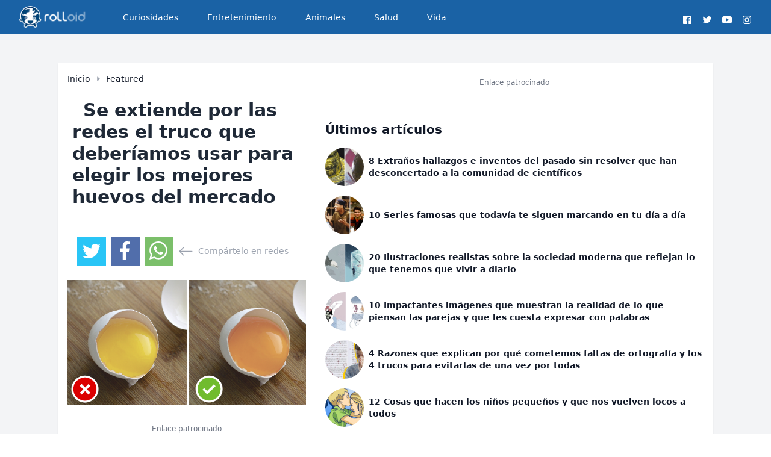

--- FILE ---
content_type: text/html; charset=UTF-8
request_url: https://rolloid.net/se-extiende-por-las-redes-el-truco-que-deberiamos-usar-para-elegir-los-mejores-huevos-del-mercado/
body_size: 7901
content:
<!DOCTYPE html>
<html lang="es">
<head>
            <script type="text/javascript" data-cfasync="false" async src="//c.pubguru.net/pg.rolloid.net.js"></script>

        <script type="text/javascript">
            function loadDelayedScripts() {
                // // Script 1
                // var script1 = document.createElement('script');
                // script1.src = "//m2d.m2.ai/pg.rolloid.net.js";
                // script1.defer = false;
                // document.body.appendChild(script1);
                // Script 2
                var script2 = document.createElement('script');
                script2.innerHTML = `
      window._taboola = window._taboola || [];
      _taboola.push({article:'auto'});
      !function (e, f, u, i) {
          if (!document.getElementById(i)){
              e.async = 1;
              e.src = u;
              e.id = i;
              f.parentNode.insertBefore(e, f);
          }
      }(document.createElement('script'),
          document.getElementsByTagName('script')[0],
          '//cdn.taboola.com/libtrc/rolloid/loader.js',
          'tb_loader_script');
      if(window.performance && typeof window.performance.mark == 'function')
      {window.performance.mark('tbl_ic');}`;
                script2.defer = true;
                document.body.appendChild(script2);
                console.log('loading tg');

                // Script 3
                var script3 = document.createElement('script');
                script3.src = "https://static.solutionshindsight.net/teju-webclient/teju-webclient.min.js";
                script3.async = true;
                document.body.appendChild(script3);
            }

            // Load scripts after 5 seconds
            setTimeout(loadDelayedScripts, 3000);
        </script>
            <link rel="icon" type="image/png" href="https://rcdn.rolloid.net/uploads/2015/03/favicon.png">
    <meta charset="utf-8">
<meta name="viewport" content="width=device-width, initial-scale=1">
<title>Se extiende por las redes el truco que deberíamos usar para elegir los mejores huevos del mercado</title>
<meta name="csrf-token" content="Qls1Gf1sorIfNpprgXS7BzyGZZsDBqFzGXzbEMYm">
<link rel="canonical" href="https://rolloid.net/se-extiende-por-las-redes-el-truco-que-deberiamos-usar-para-elegir-los-mejores-huevos-del-mercado">
<meta name="description" content="Los huevos son una parte fundamental de nuestra alimentación. Por ello, hay que saber qué huevos compramos y cuáles son realmente beneficiosos para nuestra salud y cuáles no. Te mostramos...">
<meta name="robots" content="follow, index, max-image-preview:large">
<meta name="og:image" content="https://rcdn.rolloid.net/uploads/2017/10/el-color-de-la-yema-de-un-huevo-determina-si-el-gallina-estaba-sana-o-no-banner.jpg">
<meta name="og:locale" content="es_ES">
<meta name="og:site_name" content="rolloid">
<meta name="og:type" content="article">
<meta name="og:title" content="Se extiende por las redes el truco que deberíamos usar para elegir los mejores huevos del mercado">
<meta name="og:description" content="Los huevos son una parte fundamental de nuestra alimentación. Por ello, hay que saber qué huevos compramos y cuáles son realmente beneficiosos para nuestra salud y cuáles no. Te mostramos...">
<meta name="og:url" content="https://rolloid.net/se-extiende-por-las-redes-el-truco-que-deberiamos-usar-para-elegir-los-mejores-huevos-del-mercado">
<meta name="article:published_time" content="2018-01-23 20:03:28">
<meta name="article:modified_time" content="2018-01-23 20:03:28">
<meta name="article:publisher" content="https://facebook.com/rolloid">
<meta name="article:author" content="https://facebook.com/rolloid">
<meta name="twitter:card" content="summary_large_image">
<meta name="twitter:title" content="Se extiende por las redes el truco que deberíamos usar para elegir los mejores huevos del mercado">
<meta name="twitter:description" content="Los huevos son una parte fundamental de nuestra alimentación. Por ello, hay que saber qué huevos compramos y cuáles son realmente beneficiosos para nuestra salud y cuáles no. Te mostramos...">
<meta name="twitter:image" content="https://rcdn.rolloid.net/uploads/2017/10/el-color-de-la-yema-de-un-huevo-determina-si-el-gallina-estaba-sana-o-no-banner.jpg">
<meta name="twitter:url" content="https://rolloid.net/se-extiende-por-las-redes-el-truco-que-deberiamos-usar-para-elegir-los-mejores-huevos-del-mercado">


    

    <!-- Scripts -->
    <link rel="preload" as="style" href="https://rolloid.net/build/assets/app-ixkeGsMc.css" /><link rel="modulepreload" href="https://rolloid.net/build/assets/app-BgsCrHtE.js" /><link rel="modulepreload" href="https://rolloid.net/build/assets/index-D-Dcpnrh.js" /><link rel="stylesheet" href="https://rolloid.net/build/assets/app-ixkeGsMc.css" /><script type="module" src="https://rolloid.net/build/assets/app-BgsCrHtE.js"></script>    <!-- Tags -->

</head>
<body class="min-h-screen flex flex-col font-sans antialiased text-gray-700 ">
<div class="flex-1 bg-gray-100">
    <nav x-data="{ open: false }" class="bg-[#1a62a5] border-b border-gray-100 text-white">
    <!-- Primary Navigation Menu -->
    <div class="max-w-7xl mx-auto px-4 sm:px-6 lg:px-8">
        <div class="flex justify-between h-12 sm:h-14">
            <div class="flex">
                <!-- Logo -->
                <div class="shrink-0 flex items-center">
                    <a title="Inicio" href="https://rolloid.net">
                        <img loading="lazy" alt="logo" title="Inicio" class="block h-9 w-auto fill-current text-gray-800" src="https://rcdn.rolloid.net/uploads/2020/03/rolloid-roly-big-logo-mobile-darkx2x.png">
                    </a>
                </div>

                <!-- Navigation Links -->
                <div class="hidden space-x-8 sm:-my-px sm:ml-10 sm:flex">
                    <a class="inline-flex items-center px-1 pt-1 border-b-2 border-transparent text-sm font-medium leading-5 text-white hover:opacity-90 hover:border-gray-300 focus:outline-none focus:text-opacity-80 focus:border-gray-300 transition duration-150 ease-in-out" href="https://rolloid.net/category/curiosidades">
    Curiosidades
</a>
                </div>
                <div class="hidden space-x-8 sm:-my-px sm:ml-10 sm:flex">
                    <a class="inline-flex items-center px-1 pt-1 border-b-2 border-transparent text-sm font-medium leading-5 text-white hover:opacity-90 hover:border-gray-300 focus:outline-none focus:text-opacity-80 focus:border-gray-300 transition duration-150 ease-in-out" href="https://rolloid.net/category/entretenimiento">
    Entretenimiento
</a>
                </div>
                <div class="hidden space-x-8 sm:-my-px sm:ml-10 sm:flex">
                    <a class="inline-flex items-center px-1 pt-1 border-b-2 border-transparent text-sm font-medium leading-5 text-white hover:opacity-90 hover:border-gray-300 focus:outline-none focus:text-opacity-80 focus:border-gray-300 transition duration-150 ease-in-out" href="https://rolloid.net/category/animales">
    Animales
</a>
                </div>
                <div class="hidden space-x-8 sm:-my-px sm:ml-10 sm:flex">
                    <a class="inline-flex items-center px-1 pt-1 border-b-2 border-transparent text-sm font-medium leading-5 text-white hover:opacity-90 hover:border-gray-300 focus:outline-none focus:text-opacity-80 focus:border-gray-300 transition duration-150 ease-in-out" href="https://rolloid.net/category/salud">
    Salud
</a>
                </div>
                <div class="hidden space-x-8 sm:-my-px sm:ml-10 sm:flex">
                    <a class="inline-flex items-center px-1 pt-1 border-b-2 border-transparent text-sm font-medium leading-5 text-white hover:opacity-90 hover:border-gray-300 focus:outline-none focus:text-opacity-80 focus:border-gray-300 transition duration-150 ease-in-out" href="https://rolloid.net/category/vida">
    Vida
</a>
                </div>
            </div>

            <div class="flexitems-center justify-center">
                <ul class="items-center justify-centerflex space-x-3 mt-6 mb-6 Lg:mb-0">
                    <!--facebook-->
                    <li class="inline-block">
                        <a target="_blank" class="hover:text-gray-100" rel="noopener noreferrer" href="https://facebook.com/rolloid" title="Facebook">
                            <!-- <i class="fab fa-facebook fa-2x"></i> -->
                            <svg xmlns="http://www.w3.org/2000/svg" width="1rem" height="1rem" viewBox="0 0 512 512"><path fill="currentColor" d="M455.27,32H56.73A24.74,24.74,0,0,0,32,56.73V455.27A24.74,24.74,0,0,0,56.73,480H256V304H202.45V240H256V189c0-57.86,40.13-89.36,91.82-89.36,24.73,0,51.33,1.86,57.51,2.68v60.43H364.15c-28.12,0-33.48,13.3-33.48,32.9V240h67l-8.75,64H330.67V480h124.6A24.74,24.74,0,0,0,480,455.27V56.73A24.74,24.74,0,0,0,455.27,32Z"></path></svg>
                        </a>
                    </li>
                    <!--twitter-->
                    <li class="inline-block">
                        <a target="_blank" class="hover:text-gray-100" rel="noopener noreferrer" href="https://twitter.com/rolloidapp" title="Twitter">
                            <!-- <i class="fab fa-twitter fa-2x"></i> -->
                            <svg xmlns="http://www.w3.org/2000/svg" width="1rem" height="1rem" viewBox="0 0 512 512"><path fill="currentColor" d="M496,109.5a201.8,201.8,0,0,1-56.55,15.3,97.51,97.51,0,0,0,43.33-53.6,197.74,197.74,0,0,1-62.56,23.5A99.14,99.14,0,0,0,348.31,64c-54.42,0-98.46,43.4-98.46,96.9a93.21,93.21,0,0,0,2.54,22.1,280.7,280.7,0,0,1-203-101.3A95.69,95.69,0,0,0,36,130.4C36,164,53.53,193.7,80,211.1A97.5,97.5,0,0,1,35.22,199v1.2c0,47,34,86.1,79,95a100.76,100.76,0,0,1-25.94,3.4,94.38,94.38,0,0,1-18.51-1.8c12.51,38.5,48.92,66.5,92.05,67.3A199.59,199.59,0,0,1,39.5,405.6,203,203,0,0,1,16,404.2,278.68,278.68,0,0,0,166.74,448c181.36,0,280.44-147.7,280.44-275.8,0-4.2-.11-8.4-.31-12.5A198.48,198.48,0,0,0,496,109.5Z"></path></svg>
                        </a>
                    </li>
                    <!--youtube-->
                    <li class="inline-block">
                        <a target="_blank" class="hover:text-gray-100" rel="noopener noreferrer" href="https://youtube.com/c/rolloid" title="Youtube">
                            <!-- <i class="fab fa-youtube fa-2x"></i> -->
                            <svg xmlns="http://www.w3.org/2000/svg" width="1rem" height="1rem" viewBox="0 0 512 512"><path fill="currentColor" d="M508.64,148.79c0-45-33.1-81.2-74-81.2C379.24,65,322.74,64,265,64H247c-57.6,0-114.2,1-169.6,3.6-40.8,0-73.9,36.4-73.9,81.4C1,184.59-.06,220.19,0,255.79q-.15,53.4,3.4,106.9c0,45,33.1,81.5,73.9,81.5,58.2,2.7,117.9,3.9,178.6,3.8q91.2.3,178.6-3.8c40.9,0,74-36.5,74-81.5,2.4-35.7,3.5-71.3,3.4-107Q512.24,202.29,508.64,148.79ZM207,353.89V157.39l145,98.2Z"></path></svg>
                        </a>
                    </li>
                    <!--instagram-->
                    <li class="inline-block">
                        <a target="_blank" class="hover:text-gray-100" rel="noopener noreferrer" href="https://instagram.com/rolloid" title="Instagram">
                            <!-- <i class="fab fa-instagram fa-2x"></i> -->
                            <svg xmlns="http://www.w3.org/2000/svg" width="1rem" height="1rem" viewBox="0 0 512 512"><path fill="currentColor" d="M349.33,69.33a93.62,93.62,0,0,1,93.34,93.34V349.33a93.62,93.62,0,0,1-93.34,93.34H162.67a93.62,93.62,0,0,1-93.34-93.34V162.67a93.62,93.62,0,0,1,93.34-93.34H349.33m0-37.33H162.67C90.8,32,32,90.8,32,162.67V349.33C32,421.2,90.8,480,162.67,480H349.33C421.2,480,480,421.2,480,349.33V162.67C480,90.8,421.2,32,349.33,32Z"></path><path fill="currentColor" d="M377.33,162.67a28,28,0,1,1,28-28A27.94,27.94,0,0,1,377.33,162.67Z"></path><path fill="currentColor" d="M256,181.33A74.67,74.67,0,1,1,181.33,256,74.75,74.75,0,0,1,256,181.33M256,144A112,112,0,1,0,368,256,112,112,0,0,0,256,144Z"></path></svg>
                        </a>
                    </li><!--end instagram-->
                </ul>
            </div>

            <!-- Settings Dropdown -->
            

            <!-- Hamburger -->








        </div>
    </div>

    <!-- Responsive Navigation Menu -->


































</nav>

    <!-- Page Heading -->
    
    <!-- Page Content -->
    <main>
        <meta charset="utf-8">
<meta name="viewport" content="width=device-width, initial-scale=1">
<title>Se extiende por las redes el truco que deberíamos usar para elegir los mejores huevos del mercado</title>
<meta name="csrf-token" content="Qls1Gf1sorIfNpprgXS7BzyGZZsDBqFzGXzbEMYm">
<link rel="canonical" href="https://rolloid.net/se-extiende-por-las-redes-el-truco-que-deberiamos-usar-para-elegir-los-mejores-huevos-del-mercado">
<meta name="description" content="Los huevos son una parte fundamental de nuestra alimentación. Por ello, hay que saber qué huevos compramos y cuáles son realmente beneficiosos para nuestra salud y cuáles no. Te mostramos...">
<meta name="robots" content="follow, index, max-image-preview:large">
<meta name="og:image" content="https://rcdn.rolloid.net/uploads/2017/10/el-color-de-la-yema-de-un-huevo-determina-si-el-gallina-estaba-sana-o-no-banner.jpg">
<meta name="og:locale" content="es_ES">
<meta name="og:site_name" content="rolloid">
<meta name="og:type" content="article">
<meta name="og:title" content="Se extiende por las redes el truco que deberíamos usar para elegir los mejores huevos del mercado">
<meta name="og:description" content="Los huevos son una parte fundamental de nuestra alimentación. Por ello, hay que saber qué huevos compramos y cuáles son realmente beneficiosos para nuestra salud y cuáles no. Te mostramos...">
<meta name="og:url" content="https://rolloid.net/se-extiende-por-las-redes-el-truco-que-deberiamos-usar-para-elegir-los-mejores-huevos-del-mercado">
<meta name="article:published_time" content="2018-01-23 20:03:28">
<meta name="article:modified_time" content="2018-01-23 20:03:28">
<meta name="article:publisher" content="https://facebook.com/rolloid">
<meta name="article:author" content="https://facebook.com/rolloid">
<meta name="twitter:card" content="summary_large_image">
<meta name="twitter:title" content="Se extiende por las redes el truco que deberíamos usar para elegir los mejores huevos del mercado">
<meta name="twitter:description" content="Los huevos son una parte fundamental de nuestra alimentación. Por ello, hay que saber qué huevos compramos y cuáles son realmente beneficiosos para nuestra salud y cuáles no. Te mostramos...">
<meta name="twitter:image" content="https://rcdn.rolloid.net/uploads/2017/10/el-color-de-la-yema-de-un-huevo-determina-si-el-gallina-estaba-sana-o-no-banner.jpg">
<meta name="twitter:url" content="https://rolloid.net/se-extiende-por-las-redes-el-truco-que-deberiamos-usar-para-elegir-los-mejores-huevos-del-mercado">
    
    <div class="sm:py-12">
        <div class="max-w-6xl mx-auto sm:px-6 lg:px-8">
            <div class="bg-white overflow-hidden shadow-sm w-full">
                <div class="flex flex-col sm:flex-row text-gray-900">
                    
                    <div class="flex flex-col max-w-2xl sm:p-4">
                        <div class="items-center sm:flex text-xs sm:text-sm hidden ">
                            <a class="font-medium hover:opacity-80 mr-2" href="https://rolloid.net">Inicio</a>
                            <div class="flex text-gray-400">
                                <svg xmlns="http://www.w3.org/2000/svg" width="10" height="10" fill="currentColor"
                                     class="bi bi-caret-right-fill" viewBox="0 0 16 16" id="IconChangeColor">
                                    <path
                                        d="m12.14 8.753-5.482 4.796c-.646.566-1.658.106-1.658-.753V3.204a1 1 0 0 1 1.659-.753l5.48 4.796a1 1 0 0 1 0 1.506z"
                                        id="mainIconPathAttribute" stroke-width="0" stroke="#ff0000"
                                        fill="currentColor"></path>
                                </svg>
                            </div>
                            <a class="font-medium hover:opacity-80 ml-2"
                               href="https://rolloid.net/category/featured">Featured</a>
                        </div>
                        <h2 class="text-gray-800 text-3xl font-bold p-2 sm:py-6">
                            <span class="inline-block h-5 border-l-3 border-red-600 mr-2"></span> Se extiende por las redes el truco que deberíamos usar para elegir los mejores huevos del mercado
                        </h2>
                                                <ul class="flex items-center px-4 space-x-2 mt-6 mb-6 Lg:mb-0">
    <!--twitter-->
    <li class="inline-block bg-[#29c5f6] p-2 hover:opacity-80 h-12 w-12">
        <a target="_blank" class="hover:text-gray-100 text-white " rel="noopener noreferrer"
           href="https://twitter.com/intent/tweet?text=Se extiende por las redes el truco que deberíamos usar para elegir los mejores huevos del mercado&url=https://rolloid.net/se-extiende-por-las-redes-el-truco-que-deberiamos-usar-para-elegir-los-mejores-huevos-del-mercado&via=rolloidapp"
           title="Twitter">
            <!-- <i class="fab fa-twitter fa-2x"></i> -->
            <svg xmlns="http://www.w3.org/2000/svg" width="2rem" height="2rem" viewBox="0 0 512 512">
                <path fill="currentColor"
                      d="M496,109.5a201.8,201.8,0,0,1-56.55,15.3,97.51,97.51,0,0,0,43.33-53.6,197.74,197.74,0,0,1-62.56,23.5A99.14,99.14,0,0,0,348.31,64c-54.42,0-98.46,43.4-98.46,96.9a93.21,93.21,0,0,0,2.54,22.1,280.7,280.7,0,0,1-203-101.3A95.69,95.69,0,0,0,36,130.4C36,164,53.53,193.7,80,211.1A97.5,97.5,0,0,1,35.22,199v1.2c0,47,34,86.1,79,95a100.76,100.76,0,0,1-25.94,3.4,94.38,94.38,0,0,1-18.51-1.8c12.51,38.5,48.92,66.5,92.05,67.3A199.59,199.59,0,0,1,39.5,405.6,203,203,0,0,1,16,404.2,278.68,278.68,0,0,0,166.74,448c181.36,0,280.44-147.7,280.44-275.8,0-4.2-.11-8.4-.31-12.5A198.48,198.48,0,0,0,496,109.5Z"></path>
            </svg>
        </a>
    </li>
    <li class="inline-block p-2 bg-[#516eab] hover:opacity-80 h-12 w-12">
        <a target="_blank" class="hover:text-gray-100" rel="noopener noreferrer"
           href="https://www.facebook.com/sharer.php?u=https://rolloid.net/se-extiende-por-las-redes-el-truco-que-deberiamos-usar-para-elegir-los-mejores-huevos-del-mercado" title="Facebook">
            <svg xmlns="http://www.w3.org/2000/svg" viewBox="0 0 320 512" id="IconChangeColor" height="30" width="30">
                <path
                    d="M279.14 288l14.22-92.66h-88.91v-60.13c0-25.35 12.42-50.06 52.24-50.06h40.42V6.26S260.43 0 225.36 0c-73.22 0-121.08 44.38-121.08 124.72v70.62H22.89V288h81.39v224h100.17V288z"
                    id="mainIconPathAttribute" fill="#ffffff" stroke-width="0" stroke="#ff0000"></path>
            </svg>
        </a>
    </li>
    <li class="inline-block p-2 bg-[#7bbf6a] hover:opacity-80 h-12 w-12">
        <a target="_blank" class="hover:text-gray-100" rel="noopener noreferrer"
           href="https://api.whatsapp.com/send?text=Se extiende por las redes el truco que deberíamos usar para elegir los mejores huevos del mercado https://rolloid.net/se-extiende-por-las-redes-el-truco-que-deberiamos-usar-para-elegir-los-mejores-huevos-del-mercado" title="Whatsapp">
            <svg xmlns="http://www.w3.org/2000/svg" width="30" height="30" fill="currentColor" class="bi bi-whatsapp" viewBox="0 0 16 16" id="IconChangeColor"> <path d="M13.601 2.326A7.854 7.854 0 0 0 7.994 0C3.627 0 .068 3.558.064 7.926c0 1.399.366 2.76 1.057 3.965L0 16l4.204-1.102a7.933 7.933 0 0 0 3.79.965h.004c4.368 0 7.926-3.558 7.93-7.93A7.898 7.898 0 0 0 13.6 2.326zM7.994 14.521a6.573 6.573 0 0 1-3.356-.92l-.24-.144-2.494.654.666-2.433-.156-.251a6.56 6.56 0 0 1-1.007-3.505c0-3.626 2.957-6.584 6.591-6.584a6.56 6.56 0 0 1 4.66 1.931 6.557 6.557 0 0 1 1.928 4.66c-.004 3.639-2.961 6.592-6.592 6.592zm3.615-4.934c-.197-.099-1.17-.578-1.353-.646-.182-.065-.315-.099-.445.099-.133.197-.513.646-.627.775-.114.133-.232.148-.43.05-.197-.1-.836-.308-1.592-.985-.59-.525-.985-1.175-1.103-1.372-.114-.198-.011-.304.088-.403.087-.088.197-.232.296-.346.1-.114.133-.198.198-.33.065-.134.034-.248-.015-.347-.05-.099-.445-1.076-.612-1.47-.16-.389-.323-.335-.445-.34-.114-.007-.247-.007-.38-.007a.729.729 0 0 0-.529.247c-.182.198-.691.677-.691 1.654 0 .977.71 1.916.81 2.049.098.133 1.394 2.132 3.383 2.992.47.205.84.326 1.129.418.475.152.904.129 1.246.08.38-.058 1.171-.48 1.338-.943.164-.464.164-.86.114-.943-.049-.084-.182-.133-.38-.232z" id="mainIconPathAttribute" stroke-width="0" stroke="#ff0000" fill="#ffffff"></path> </svg>
        </a>
    </li>
    <li class="flex inline-block text-sm text-gray-400 space-x-2"><svg xmlns="http://www.w3.org/2000/svg" width="25" height="25" fill="currentColor" class="bi bi-arrow-left" viewBox="0 0 16 16" id="IconChangeColor"> <path fill-rule="evenodd" d="M15 8a.5.5 0 0 0-.5-.5H2.707l3.147-3.146a.5.5 0 1 0-.708-.708l-4 4a.5.5 0 0 0 0 .708l4 4a.5.5 0 0 0 .708-.708L2.707 8.5H14.5A.5.5 0 0 0 15 8z" id="mainIconPathAttribute"></path> </svg> <span class="mt-0.5">Compártelo en redes</span></li>
</ul>
                        
                        <img class="mb-2" src="https://rcdn.rolloid.net/uploads/2017/10/el-color-de-la-yema-de-un-huevo-determina-si-el-gallina-estaba-sana-o-no-banner.jpg" alt="Se extiende por las redes el truco que deberíamos usar para elegir los mejores huevos del mercado banner">
                        <div class="mt-6 mb-6 flex flex-col w-full justify-center items-center">
            <div class="text-xs text-gray-500 mb-4 w-full items-center justify-center text-center">Enlace patrocinado
            </div>
            <pubguru class="hidden sm:block" data-pg-ad="Rolloid_Desktop_Article_Header" ></pubguru>
            <pubguru class="block sm:hidden" data-pg-ad="Rolloid_Mobile_Article_Head" ></pubguru>
        </div>
                            <article class="p-4 prose prose-img:w-full max-w-6xl"><p style="text-align:justify;">Los huevos son una <strong>parte fundamental de nuestra alimentación.</strong> Por ello, hay que saber qué huevos compramos y cuáles son realmente beneficiosos para nuestra salud y cuáles no. Te mostramos la clave para saber si los huevos que has comprado son de gallinas sanas y te aportarán nutrientes o no.</p><h2>El truco definitivo para saber si tus huevos son mejores o peores</h2><p style="text-align:justify;">Para comprobar el estado de las gallinas y su salud,<strong> una mujer compró tres cartones de huevos en tres lugares diferentes de la ciudad.</strong> El primero corresponde a un granjero local. El segundo era de un mercado y los huevos eran de gallinas libres. El tercer cartón era de una gran cadena de supermercados.</p><p style="text-align:justify;"><img src="https://rcdn.rolloid.net/uploads/2017/10/el-color-de-la-yema-de-un-huevo-determina-si-el-gallina-estaba-sana-o-no-1509018276.jpg" alt="{keyword}" width="690" loading="lazy"></p><p style="text-align:justify;">Una vez en casa, cogió uno de cada cartón y los echó en la misma sartén para comprobar su diferencia. <strong>Cada yema tenía un tono naranaja-amarillo diferente. </strong></p><p style="text-align:justify;">El huevo que venía directamente del granjero era de un naranja brillante, mientras que los otros dos tiraban más a amarillo. Para que te hagas una idea,<strong> el naranja es el que deberías comerte</strong> ya que cuanto más oscura es la yema, más nutrientes tiene.</p><p style="text-align:justify;"><img src="https://rcdn.rolloid.net/uploads/2017/10/el-color-de-la-yema-de-un-huevo-determina-si-el-gallina-estaba-sana-o-no-1509018264.jpg" alt="{keyword}" width="690" loading="lazy"></p><p style="text-align:justify;">Los estudios han demostrado que el color de esta yema viene determinado por la alimentación de las gallinas. Las gallinas de campo <strong>tienen una dieta muy variada de granos</strong>, insectos y materias orgánicas, lo que produce huevos más sabrosos en comparación a los pollos alimentados en fábricas.</p><div class="my-10 flex flex-col w-full justify-center items-center">
            <div class="text-xs text-gray-500 mb-4 w-full items-center justify-center text-center">Enlace patrocinado
            </div>
            <pubguru class="hidden sm:block" data-pg-ad="Rolloid_Desktop_Article_Mid_Section1"></pubguru>
            <pubguru class="block sm:hidden" data-pg-ad="Rolloid_Mobile_Article_Mid_Section1"></pubguru>
        </div>
    <p style="text-align:justify;"><img src="https://rcdn.rolloid.net/uploads/2017/10/el-color-de-la-yema-de-un-huevo-determina-si-el-gallina-estaba-sana-o-no-1509018259.jpg" alt="{keyword}" width="690" loading="lazy"></p><p style="text-align:justify;">No hace falta recalcar que cuanto más sana esté la gallina, mejores serán los huevos y mejor para nuestra salud.</p><h4>Por lo que a partir de ahora, cuando compres cartones de huevos, fíjate bien en su procedencia aunque eso implique son un poco más caros. ¡La salud es lo primero!</h4><h2>¡<strong>Comparte</strong> este truco para saber si las gallinas están sanas con todos tus amigos!</h2><h6>Fuente providr</h6>
</article>
                        <div class="my-10 flex flex-col w-full justify-center items-center">
            <div class="text-xs text-gray-500 mb-4 w-full items-center justify-center text-center">Enlace patrocinado
            </div>
            <pubguru class="hidden sm:block" data-pg-ad="Rolloid_Desktop_Article_Mid_Section1" ></pubguru>
            <pubguru class="block sm:hidden" data-pg-ad="Rolloid_Mobile_Article_Mid_Section1" ></pubguru>
        </div>
                            <ul class="flex items-center px-4 space-x-2 mt-6 mb-6 Lg:mb-0">
    <!--twitter-->
    <li class="inline-block bg-[#29c5f6] p-2 hover:opacity-80 h-12 w-12">
        <a target="_blank" class="hover:text-gray-100 text-white " rel="noopener noreferrer"
           href="https://twitter.com/intent/tweet?text=Se extiende por las redes el truco que deberíamos usar para elegir los mejores huevos del mercado&url=https://rolloid.net/se-extiende-por-las-redes-el-truco-que-deberiamos-usar-para-elegir-los-mejores-huevos-del-mercado&via=rolloidapp"
           title="Twitter">
            <!-- <i class="fab fa-twitter fa-2x"></i> -->
            <svg xmlns="http://www.w3.org/2000/svg" width="2rem" height="2rem" viewBox="0 0 512 512">
                <path fill="currentColor"
                      d="M496,109.5a201.8,201.8,0,0,1-56.55,15.3,97.51,97.51,0,0,0,43.33-53.6,197.74,197.74,0,0,1-62.56,23.5A99.14,99.14,0,0,0,348.31,64c-54.42,0-98.46,43.4-98.46,96.9a93.21,93.21,0,0,0,2.54,22.1,280.7,280.7,0,0,1-203-101.3A95.69,95.69,0,0,0,36,130.4C36,164,53.53,193.7,80,211.1A97.5,97.5,0,0,1,35.22,199v1.2c0,47,34,86.1,79,95a100.76,100.76,0,0,1-25.94,3.4,94.38,94.38,0,0,1-18.51-1.8c12.51,38.5,48.92,66.5,92.05,67.3A199.59,199.59,0,0,1,39.5,405.6,203,203,0,0,1,16,404.2,278.68,278.68,0,0,0,166.74,448c181.36,0,280.44-147.7,280.44-275.8,0-4.2-.11-8.4-.31-12.5A198.48,198.48,0,0,0,496,109.5Z"></path>
            </svg>
        </a>
    </li>
    <li class="inline-block p-2 bg-[#516eab] hover:opacity-80 h-12 w-12">
        <a target="_blank" class="hover:text-gray-100" rel="noopener noreferrer"
           href="https://www.facebook.com/sharer.php?u=https://rolloid.net/se-extiende-por-las-redes-el-truco-que-deberiamos-usar-para-elegir-los-mejores-huevos-del-mercado" title="Facebook">
            <svg xmlns="http://www.w3.org/2000/svg" viewBox="0 0 320 512" id="IconChangeColor" height="30" width="30">
                <path
                    d="M279.14 288l14.22-92.66h-88.91v-60.13c0-25.35 12.42-50.06 52.24-50.06h40.42V6.26S260.43 0 225.36 0c-73.22 0-121.08 44.38-121.08 124.72v70.62H22.89V288h81.39v224h100.17V288z"
                    id="mainIconPathAttribute" fill="#ffffff" stroke-width="0" stroke="#ff0000"></path>
            </svg>
        </a>
    </li>
    <li class="inline-block p-2 bg-[#7bbf6a] hover:opacity-80 h-12 w-12">
        <a target="_blank" class="hover:text-gray-100" rel="noopener noreferrer"
           href="https://api.whatsapp.com/send?text=Se extiende por las redes el truco que deberíamos usar para elegir los mejores huevos del mercado https://rolloid.net/se-extiende-por-las-redes-el-truco-que-deberiamos-usar-para-elegir-los-mejores-huevos-del-mercado" title="Whatsapp">
            <svg xmlns="http://www.w3.org/2000/svg" width="30" height="30" fill="currentColor" class="bi bi-whatsapp" viewBox="0 0 16 16" id="IconChangeColor"> <path d="M13.601 2.326A7.854 7.854 0 0 0 7.994 0C3.627 0 .068 3.558.064 7.926c0 1.399.366 2.76 1.057 3.965L0 16l4.204-1.102a7.933 7.933 0 0 0 3.79.965h.004c4.368 0 7.926-3.558 7.93-7.93A7.898 7.898 0 0 0 13.6 2.326zM7.994 14.521a6.573 6.573 0 0 1-3.356-.92l-.24-.144-2.494.654.666-2.433-.156-.251a6.56 6.56 0 0 1-1.007-3.505c0-3.626 2.957-6.584 6.591-6.584a6.56 6.56 0 0 1 4.66 1.931 6.557 6.557 0 0 1 1.928 4.66c-.004 3.639-2.961 6.592-6.592 6.592zm3.615-4.934c-.197-.099-1.17-.578-1.353-.646-.182-.065-.315-.099-.445.099-.133.197-.513.646-.627.775-.114.133-.232.148-.43.05-.197-.1-.836-.308-1.592-.985-.59-.525-.985-1.175-1.103-1.372-.114-.198-.011-.304.088-.403.087-.088.197-.232.296-.346.1-.114.133-.198.198-.33.065-.134.034-.248-.015-.347-.05-.099-.445-1.076-.612-1.47-.16-.389-.323-.335-.445-.34-.114-.007-.247-.007-.38-.007a.729.729 0 0 0-.529.247c-.182.198-.691.677-.691 1.654 0 .977.71 1.916.81 2.049.098.133 1.394 2.132 3.383 2.992.47.205.84.326 1.129.418.475.152.904.129 1.246.08.38-.058 1.171-.48 1.338-.943.164-.464.164-.86.114-.943-.049-.084-.182-.133-.38-.232z" id="mainIconPathAttribute" stroke-width="0" stroke="#ff0000" fill="#ffffff"></path> </svg>
        </a>
    </li>
    <li class="flex inline-block text-sm text-gray-400 space-x-2"><svg xmlns="http://www.w3.org/2000/svg" width="25" height="25" fill="currentColor" class="bi bi-arrow-left" viewBox="0 0 16 16" id="IconChangeColor"> <path fill-rule="evenodd" d="M15 8a.5.5 0 0 0-.5-.5H2.707l3.147-3.146a.5.5 0 1 0-.708-.708l-4 4a.5.5 0 0 0 0 .708l4 4a.5.5 0 0 0 .708-.708L2.707 8.5H14.5A.5.5 0 0 0 15 8z" id="mainIconPathAttribute"></path> </svg> <span class="mt-0.5">Compártelo en redes</span></li>
</ul>
                        <div id="taboola-below-article-thumbnails"></div>
<script>
        window._taboola = window._taboola || [];
        _taboola.push({
            mode: 'alternating-thumbnails-a',
            container: 'taboola-below-article-thumbnails',
            placement: 'Below Article Thumbnails',
            target_type: 'mix'
        });
        </script>
<script>
  window._taboola = window._taboola || [];
  _taboola.push({flush: true});
</script>



                        
                    </div>
                    
                    <div class="flex flex-col">
                        <div class="mt-6 mb-6 flex flex-col w-full justify-center items-center">
            <div class="text-xs text-gray-500 mb-4 w-full items-center justify-center text-center">Enlace patrocinado
            </div>
            <pubguru class="hidden sm:block" data-pg-ad="Rolloid_Desktop_Sidebar_Top" ></pubguru>
        </div>
                            <Sidebar class="p-4">
    <h3 class="text-xl font-bold">Últimos artículos</h3>
    <ul class="flex flex-col space-y-4 mt-4">
                    <li class="flex">
                <a class="flex items-center hover:opacity-80" href="https://rolloid.net/8-extranos-hallazgos-e-inventos-del-pasado-sin-resolver-que-han-desconcertado-a-la-comunidad-de-cientificos">

                    <div class="flex shrink-0 w-16 h-16 rounded-full overflow-hidden mr-2">
                        <!-- Actual image -->
                        <img loading="lazy" src="https://rcdn.rolloid.net/uploads/2018/01/8-artefactos-fascinantes-de-origen-misterioso-banner.jpg" alt="8-extranos-hallazgos-e-inventos-del-pasado-sin-resolver-que-han-desconcertado-a-la-comunidad-de-cientificos image" class="object-cover object-center w-full h-full">
                    </div>
                    <h4 class="text-sm font-bold">8 Extraños hallazgos e inventos del pasado sin resolver que han desconcertado a la comunidad de científicos</h4>
                </a>
            </li>
                    <li class="flex">
                <a class="flex items-center hover:opacity-80" href="https://rolloid.net/10-series-famosas-que-te-siguen-marcando-desde-tu-adolescencia-hasta-el-dia-de-hoy">

                    <div class="flex shrink-0 w-16 h-16 rounded-full overflow-hidden mr-2">
                        <!-- Actual image -->
                        <img loading="lazy" src="https://rcdn.rolloid.net/uploads/2020/12/10-series-que-marcaron-tu-infancia-y-adolescencia.jpg" alt="10-series-famosas-que-te-siguen-marcando-desde-tu-adolescencia-hasta-el-dia-de-hoy image" class="object-cover object-center w-full h-full">
                    </div>
                    <h4 class="text-sm font-bold">10 Series famosas que todavía te siguen marcando en tu día a día</h4>
                </a>
            </li>
                    <li class="flex">
                <a class="flex items-center hover:opacity-80" href="https://rolloid.net/20-ilustraciones-realistas-sobre-la-sociedad-moderna-que-reflejan-lo-que-tenemos-que-vivir-a-diario">

                    <div class="flex shrink-0 w-16 h-16 rounded-full overflow-hidden mr-2">
                        <!-- Actual image -->
                        <img loading="lazy" src="https://rcdn.rolloid.net/uploads/2018/06/ilo.jpg" alt="20-ilustraciones-realistas-sobre-la-sociedad-moderna-que-reflejan-lo-que-tenemos-que-vivir-a-diario image" class="object-cover object-center w-full h-full">
                    </div>
                    <h4 class="text-sm font-bold">20 Ilustraciones realistas sobre la sociedad moderna que reflejan lo que tenemos que vivir a diario</h4>
                </a>
            </li>
                    <li class="flex">
                <a class="flex items-center hover:opacity-80" href="https://rolloid.net/10-impactantes-imagenes-que-muestran-la-realidad-de-lo-que-piensan-las-parejas-y-que-les-cuesta-expresar-con-palabras">

                    <div class="flex shrink-0 w-16 h-16 rounded-full overflow-hidden mr-2">
                        <!-- Actual image -->
                        <img loading="lazy" src="https://rcdn.rolloid.net/uploads/2018/04/las-ilustraciones-de-pietro-tenuta-un-maniaco-del-amor-banner.jpg" alt="10-impactantes-imagenes-que-muestran-la-realidad-de-lo-que-piensan-las-parejas-y-que-les-cuesta-expresar-con-palabras image" class="object-cover object-center w-full h-full">
                    </div>
                    <h4 class="text-sm font-bold">10 Impactantes imágenes que muestran la realidad de lo que piensan las parejas y que les cuesta expresar con palabras</h4>
                </a>
            </li>
                    <li class="flex">
                <a class="flex items-center hover:opacity-80" href="https://rolloid.net/4-razones-que-explican-por-que-cometemos-faltas-de-ortografia-y-los-4-trucos-para-evitarlas-de-una-vez-por-todas">

                    <div class="flex shrink-0 w-16 h-16 rounded-full overflow-hidden mr-2">
                        <!-- Actual image -->
                        <img loading="lazy" src="https://rcdn.rolloid.net/uploads/2018/02/por-que-cometemos-tantas-faltas-de-ortografia-y-que-hacer-para-arreglarlo-banner.jpg" alt="4-razones-que-explican-por-que-cometemos-faltas-de-ortografia-y-los-4-trucos-para-evitarlas-de-una-vez-por-todas image" class="object-cover object-center w-full h-full">
                    </div>
                    <h4 class="text-sm font-bold">4 Razones que explican por qué cometemos faltas de ortografía y los 4 trucos para evitarlas de una vez por todas</h4>
                </a>
            </li>
                    <li class="flex">
                <a class="flex items-center hover:opacity-80" href="https://rolloid.net/12-cosas-que-hacen-los-ninos-pequenos-y-que-nos-vuelven-locos-a-todos">

                    <div class="flex shrink-0 w-16 h-16 rounded-full overflow-hidden mr-2">
                        <!-- Actual image -->
                        <img loading="lazy" src="https://rcdn.rolloid.net/uploads/2017/07/cosas-que-solo-los-padres-que-tienen-chicos-entienden-banner.jpg" alt="12-cosas-que-hacen-los-ninos-pequenos-y-que-nos-vuelven-locos-a-todos image" class="object-cover object-center w-full h-full">
                    </div>
                    <h4 class="text-sm font-bold">12 Cosas que hacen los niños pequeños y que nos vuelven locos a todos</h4>
                </a>
            </li>
            </ul>
    <div class="flex text-sm font-medium mt-2 w-full items-end justify-end italic text-gray-500 hover:opacity-80">
        <a href="https://rolloid.net">Ver todos</a>
    </div>
</Sidebar>
                        <div class="mt-6 mb-6 flex flex-col w-full justify-center items-center">
            <div class="text-xs text-gray-500 mb-4 w-full items-center justify-center text-center">Enlace patrocinado
            </div>
            <pubguru class="hidden sm:block" data-pg-ad="Rolloid_Desktop_Sidebar_Mid" ></pubguru>
        </div>
    
                    </div>
                    <div>
                    </div>
                </div>
            </div>
        </div>
    </div>
    </main>
</div>

<footer class="bg-[#232d35] text-gray-400">
    <!--Footer content-->
    <div id="footer-content" class="relative pt-8 xl:pt-16 pb-6 xl:pb-12">
        <div class="xl:container mx-auto px-3 sm:px-4 xl:px-2 overflow-hidden">
            <div class="flex flex-wrap flex-row lg:justify-between -mx-3">
                <div class="flex-shrink max-w-full w-full lg:w-2/5 px-3 lg:pr-16">
                    <div class="flex items-center mb-2">
                        <a href="https://rolloid.net">
                            <img loading="lazy" alt="logo" title="Inicio" class="block h-10" src="https://rcdn.rolloid.net/uploads/2020/03/rolloid-roly-big-logo-mobile-darkx2x.png">
                        </a>
                        <!-- <img src="src/img-min/logo.png" alt="LOGO"> -->
                    </div>
                    <p>Las mejores noticias, curiosidades, tests, vídeos de los que todo internet está hablando, contados siempre con un toque de humor.</p>
                    <ul class="space-x-3 mt-6 mb-6 Lg:mb-0">
                        <!--facebook-->
                        <li class="inline-block">
                            <a target="_blank" class="hover:text-gray-100" rel="noopener noreferrer" href="https://facebook.com/rolloid" title="Facebook">
                                <!-- <i class="fab fa-facebook fa-2x"></i> -->
                                <svg xmlns="http://www.w3.org/2000/svg" width="2rem" height="2rem" viewBox="0 0 512 512"><path fill="currentColor" d="M455.27,32H56.73A24.74,24.74,0,0,0,32,56.73V455.27A24.74,24.74,0,0,0,56.73,480H256V304H202.45V240H256V189c0-57.86,40.13-89.36,91.82-89.36,24.73,0,51.33,1.86,57.51,2.68v60.43H364.15c-28.12,0-33.48,13.3-33.48,32.9V240h67l-8.75,64H330.67V480h124.6A24.74,24.74,0,0,0,480,455.27V56.73A24.74,24.74,0,0,0,455.27,32Z"></path></svg>
                            </a>
                        </li>
                        <!--twitter-->
                        <li class="inline-block">
                            <a target="_blank" class="hover:text-gray-100" rel="noopener noreferrer" href="https://twitter.com/rolloidapp" title="Twitter">
                                <!-- <i class="fab fa-twitter fa-2x"></i> -->
                                <svg xmlns="http://www.w3.org/2000/svg" width="2rem" height="2rem" viewBox="0 0 512 512"><path fill="currentColor" d="M496,109.5a201.8,201.8,0,0,1-56.55,15.3,97.51,97.51,0,0,0,43.33-53.6,197.74,197.74,0,0,1-62.56,23.5A99.14,99.14,0,0,0,348.31,64c-54.42,0-98.46,43.4-98.46,96.9a93.21,93.21,0,0,0,2.54,22.1,280.7,280.7,0,0,1-203-101.3A95.69,95.69,0,0,0,36,130.4C36,164,53.53,193.7,80,211.1A97.5,97.5,0,0,1,35.22,199v1.2c0,47,34,86.1,79,95a100.76,100.76,0,0,1-25.94,3.4,94.38,94.38,0,0,1-18.51-1.8c12.51,38.5,48.92,66.5,92.05,67.3A199.59,199.59,0,0,1,39.5,405.6,203,203,0,0,1,16,404.2,278.68,278.68,0,0,0,166.74,448c181.36,0,280.44-147.7,280.44-275.8,0-4.2-.11-8.4-.31-12.5A198.48,198.48,0,0,0,496,109.5Z"></path></svg>
                            </a>
                        </li>
                        <!--youtube-->
                        <li class="inline-block">
                            <a target="_blank" class="hover:text-gray-100" rel="noopener noreferrer" href="https://youtube.com/c/rolloid" title="Youtube">
                                <!-- <i class="fab fa-youtube fa-2x"></i> -->
                                <svg xmlns="http://www.w3.org/2000/svg" width="2rem" height="2rem" viewBox="0 0 512 512"><path fill="currentColor" d="M508.64,148.79c0-45-33.1-81.2-74-81.2C379.24,65,322.74,64,265,64H247c-57.6,0-114.2,1-169.6,3.6-40.8,0-73.9,36.4-73.9,81.4C1,184.59-.06,220.19,0,255.79q-.15,53.4,3.4,106.9c0,45,33.1,81.5,73.9,81.5,58.2,2.7,117.9,3.9,178.6,3.8q91.2.3,178.6-3.8c40.9,0,74-36.5,74-81.5,2.4-35.7,3.5-71.3,3.4-107Q512.24,202.29,508.64,148.79ZM207,353.89V157.39l145,98.2Z"></path></svg>
                            </a>
                        </li>
                        <!--instagram-->
                        <li class="inline-block">
                            <a target="_blank" class="hover:text-gray-100" rel="noopener noreferrer" href="https://instagram.com/rolloid" title="Instagram">
                                <!-- <i class="fab fa-instagram fa-2x"></i> -->
                                <svg xmlns="http://www.w3.org/2000/svg" width="2rem" height="2rem" viewBox="0 0 512 512"><path fill="currentColor" d="M349.33,69.33a93.62,93.62,0,0,1,93.34,93.34V349.33a93.62,93.62,0,0,1-93.34,93.34H162.67a93.62,93.62,0,0,1-93.34-93.34V162.67a93.62,93.62,0,0,1,93.34-93.34H349.33m0-37.33H162.67C90.8,32,32,90.8,32,162.67V349.33C32,421.2,90.8,480,162.67,480H349.33C421.2,480,480,421.2,480,349.33V162.67C480,90.8,421.2,32,349.33,32Z"></path><path fill="currentColor" d="M377.33,162.67a28,28,0,1,1,28-28A27.94,27.94,0,0,1,377.33,162.67Z"></path><path fill="currentColor" d="M256,181.33A74.67,74.67,0,1,1,181.33,256,74.75,74.75,0,0,1,256,181.33M256,144A112,112,0,1,0,368,256,112,112,0,0,0,256,144Z"></path></svg>
                            </a>
                        </li><!--end instagram-->
                    </ul>
                </div>
                <div class="flex-shrink max-w-full w-full lg:w-3/5 px-3">
                    <div class="flex flex-wrap flex-row">
                        <div class="flex-shrink max-w-full w-1/2 md:w-1/4 mb-6 lg:mb-0">
                            <h4 class="text-base leading-normal mb-3 uppercase text-gray-100">Categorías</h4>
                            <ul>
                                <li class="py-1 hover:text-white"><a href="https://rolloid.net/category/curiosidades">Curiosidades</a></li>
                                <li class="py-1 hover:text-white"><a href="https://rolloid.net/category/entretenimiento">Entretenimiento</a></li>
                                <li class="py-1 hover:text-white"><a href="https://rolloid.net/category/hogar">Hogar</a></li>
                                <li class="py-1 hover:text-white"><a href="https://rolloid.net/category/animales">Animales</a></li>
                                <li class="py-1 hover:text-white"><a href="https://rolloid.net/category/salud">Salud</a></li>
                                <li class="py-1 hover:text-white"><a href="https://rolloid.net/category/vida">Vida</a></li>
                            </ul>
                        </div>
                        <div class="flex-shrink max-w-full w-1/2 md:w-1/4 mb-6 lg:mb-0">
                            <h4 class="text-base leading-normal mb-3 uppercase text-gray-100"> </h4>
                            <ul>
                                <li class="py-1 hover:text-white"><a href="https://rolloid.net/category/actualidad">Actualidad</a></li>
                                <li class="py-1 hover:text-white"><a href="https://rolloid.net/category/humor">Humor</a></li>
                                <li class="py-1 hover:text-white"><a href="https://rolloid.net/category/creatividad">Creatividad</a></li>
                                <li class="py-1 hover:text-white"><a href="https://rolloid.net/category/estilo">Estilo</a></li>
                                <li class="py-1 hover:text-white"><a href="https://rolloid.net/category/comida">Comida</a></li>
                            </ul>
                        </div>
                        <div class="flex-shrink max-w-full w-1/2 md:w-1/4 mb-6 lg:mb-0">
                            <h4 class="text-base leading-normal mb-3 uppercase text-gray-100">Legal</h4>
                            <ul>
                                <li class="py-1 hover:text-white hover:text-white"><a href="/aviso-legal">Aviso legal</a></li>
                                <li class="py-1 hover:text-white"><a href="/contacto">Contacto</a></li>
                            </ul>
                        </div>
                    </div>
                </div>
            </div>
        </div>
    </div>

    <!--Start footer copyright-->
    <div class="footer-dark">
        <div class="container py-4 border-t border-gray-200 border-opacity-10">
            <div class="row">
                <div class="col-12 col-md text-center">
                    <p class="d-block my-3">Copyright © rolloid | Todos los derechos reservados | ROLLOID CREATIVES SL</p>
                </div>
            </div>
        </div>
    </div><!--End footer copyright-->
</footer>
<script defer src="https://static.cloudflareinsights.com/beacon.min.js/vcd15cbe7772f49c399c6a5babf22c1241717689176015" integrity="sha512-ZpsOmlRQV6y907TI0dKBHq9Md29nnaEIPlkf84rnaERnq6zvWvPUqr2ft8M1aS28oN72PdrCzSjY4U6VaAw1EQ==" data-cf-beacon='{"version":"2024.11.0","token":"b4d37b34e3124b1bb245da15d2c9016e","server_timing":{"name":{"cfCacheStatus":true,"cfEdge":true,"cfExtPri":true,"cfL4":true,"cfOrigin":true,"cfSpeedBrain":true},"location_startswith":null}}' crossorigin="anonymous"></script>
</body>
</html>
